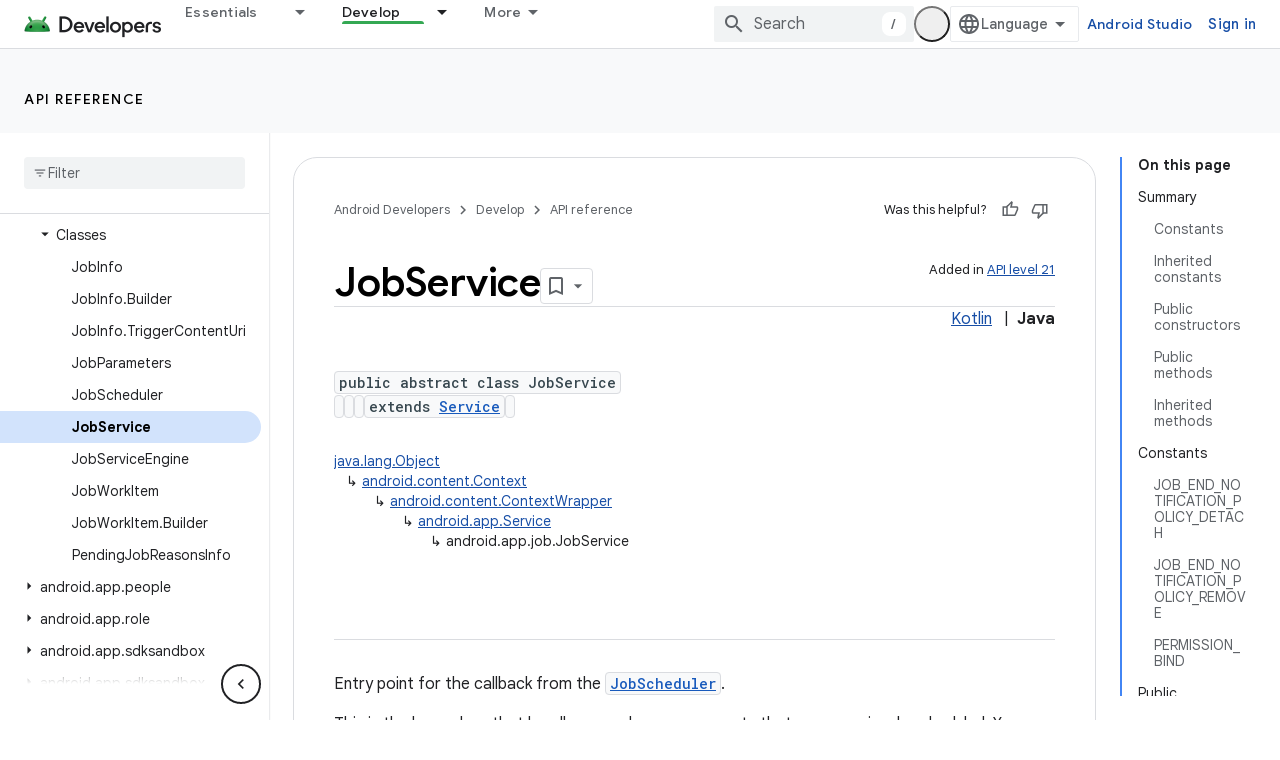

--- FILE ---
content_type: text/html; charset=UTF-8
request_url: https://feedback-pa.clients6.google.com/static/proxy.html?usegapi=1&jsh=m%3B%2F_%2Fscs%2Fabc-static%2F_%2Fjs%2Fk%3Dgapi.lb.en.2kN9-TZiXrM.O%2Fd%3D1%2Frs%3DAHpOoo_B4hu0FeWRuWHfxnZ3V0WubwN7Qw%2Fm%3D__features__
body_size: 78
content:
<!DOCTYPE html>
<html>
<head>
<title></title>
<meta http-equiv="X-UA-Compatible" content="IE=edge" />
<script type="text/javascript" nonce="BJjWTUka2LbPLoLoTVkVxg">
  window['startup'] = function() {
    googleapis.server.init();
  };
</script>
<script type="text/javascript"
  src="https://apis.google.com/js/googleapis.proxy.js?onload=startup" async
  defer nonce="BJjWTUka2LbPLoLoTVkVxg"></script>
</head>
<body>
</body>
</html>


--- FILE ---
content_type: text/javascript
request_url: https://www.gstatic.com/devrel-devsite/prod/v5f5028bd8220352863507a1bacc6e2ea79a725fdb2dd736f205c6da16a3d00d1/android/js/devsite_devsite_version_selector_module.js
body_size: -866
content:
(function(_ds){var window=this;var Z8=function(){return"devsite-version-selector"},jCa=function(a){a.versions=a.o.length?a.o.map(b=>b.value).reverse():[]},kCa=function(a){a.eventHandler.listen(a.j,"change",()=>{$8(a)})},$8=async function(a){if(a.j){var b=a.j.value,c=a.versions.indexOf(b);if(c!==-1){for(const d of a.versions){const e=a.m?[...a.m.querySelectorAll(`[${"data-version-added"}="${d}"]`)]:[],f=a.versions.indexOf(d)>c;for(const g of e)g.classList.toggle("devsite-future-version",f)}await (await _ds.v()).getStorage().set(Z8(),
"",b)}}},a9=class extends _ds.Vm{constructor(){super(...arguments);this.eventHandler=new _ds.u;this.m=null;this.o=[];this.j=null;this.versions=[]}async connectedCallback(){var a;this.m=(this==null?void 0:(a=this.parentElement)==null?void 0:a.parentElement)||null;this.o=[...this.querySelectorAll("option")];this.j=this.querySelector("select");jCa(this);a=await (await _ds.v()).getStorage().get(Z8(),"");this.j&&a&&this.versions.includes(a)&&(this.j.value=a);kCa(this);await $8(this)}disconnectedCallback(){_ds.D(this.eventHandler)}};
a9.prototype.disconnectedCallback=a9.prototype.disconnectedCallback;a9.prototype.connectedCallback=a9.prototype.connectedCallback;try{customElements.define(Z8(),a9)}catch(a){console.warn("devsite.app.customElement.DevsiteVersionSelector",a)};})(_ds_www);
